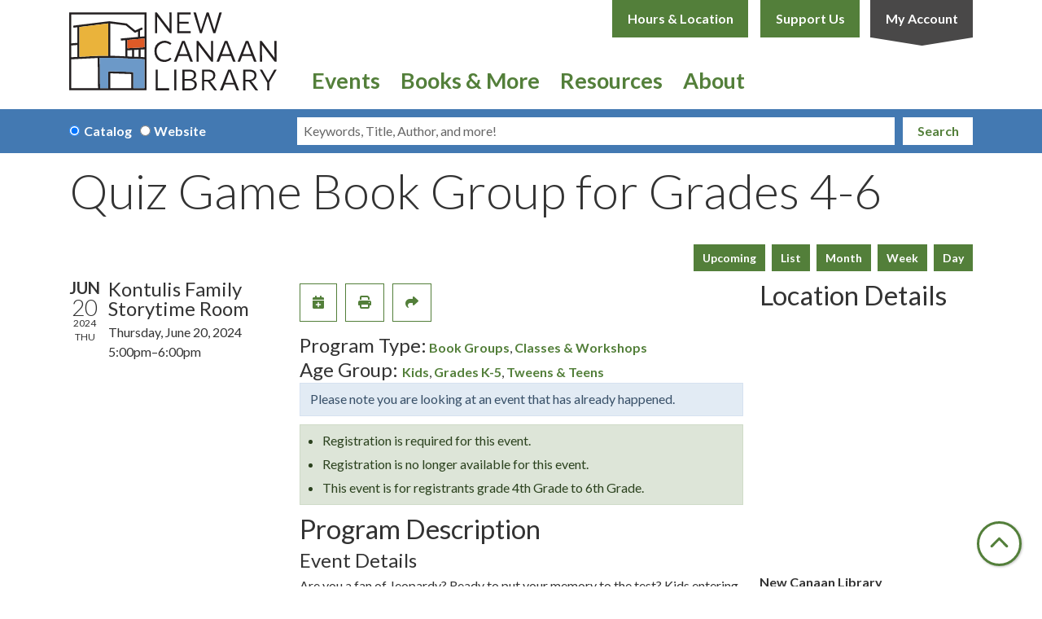

--- FILE ---
content_type: text/html; charset=UTF-8
request_url: https://www.newcanaanlibrary.org/event/quiz-game-book-group-grades-4-6-74770
body_size: 10708
content:
<!DOCTYPE html>
<html lang="en" dir="ltr">
  <head>
    <meta charset="utf-8" />
<meta name="description" content="Are you a fan of Jeopardy? Ready to put your memory to the test? Kids entering grades 4 to 6, join us once a month for the Quiz Game Book Group! Each month, we&#039;ll assign a book for you to read at home." />
<link rel="canonical" href="https://www.newcanaanlibrary.org/event/quiz-game-book-group-grades-4-6-74770" />
<meta name="Generator" content="Drupal 11 (https://www.drupal.org)" />
<meta name="MobileOptimized" content="width" />
<meta name="HandheldFriendly" content="true" />
<meta name="viewport" content="width=device-width, initial-scale=1.0" />
<script type="application/ld+json">{
    "@context": "https://schema.org",
    "@type": "Event",
    "name": "Quiz Game Book Group for Grades 4-6",
    "description": "<p>Are you a fan of Jeopardy? Ready to put your memory to the test? Kids entering grades 4 to 6, join us once a month for the Quiz Game Book Group! Each month, we'll assign a book for you to read at home. Then we'll play a game that puts your memory of the book to the ultimate test. <strong>This month, the Quiz Game Book Group will read <em><a href=\"https://ncana.na3.iiivega.com/search/card?id=bf15c86d-b137-5e95-b3fb-8bab10f76bee&amp;entityType=FormatGroup\" title=\"The Lightning Thief\">The Lightning Thief</a>&nbsp;</em>by Rick Riordan.</strong> Please read the book<em>&nbsp;</em>in advance of this session. Come to the Library ready to follow directions, test your knowledge, and enjoy friendly competition!&nbsp;</p>\r\n\r\n<p>This program is intended for children entering grades 4 to 6 in Fall 2024.&nbsp;</p>\r\n",
    "startDate": "2024-06-20T17:00:00-04:00",
    "endDate": "2024-06-20T18:00:00-04:00",
    "eventStatus": "https://schema.org/EventScheduled",
    "eventAttendanceMode": "https://schema.org/OfflineEventAttendanceMode",
    "location": {
        "@type": "Place",
        "name": "New Canaan Library",
        "address": {
            "@type": "PostalAddress",
            "streetAddress": "151 Main Street",
            "addressLocality": "New Canaan",
            "addressRegion": "CT",
            "postalCode": "06840",
            "addressCountry": "US"
        }
    },
    "offers": {
        "@type": "Offer",
        "availability": "https://schema.org/InStock",
        "price": 0,
        "priceCurrency": "USD",
        "url": "https://www.newcanaanlibrary.org/event/quiz-game-book-group-grades-4-6-74770",
        "validFrom": "2024-05-01T08:00:00-04:00",
        "validThrough": "2024-06-20T17:00:00-04:00"
    },
    "organizer": {
        "@type": "Organization",
        "name": "New Canaan Library",
        "url": "https://www.newcanaanlibrary.org/"
    }
}</script>
<link rel="icon" href="/themes/custom/website_theme/favicon.ico" type="image/vnd.microsoft.icon" />
<link rel="alternate" hreflang="en" href="https://www.newcanaanlibrary.org/event/quiz-game-book-group-grades-4-6-74770" />

    <title>Quiz Game Book Group for Grades 4-6 | New Canaan Library</title>
        <style>
      :root {
        --calendar-theme-external-link-content: "Opens\20 in\20 a\20 new\20 tab\3A \20 ";
      }
    </style>
    <link rel="stylesheet" media="all" href="/core/assets/vendor/jquery.ui/themes/base/core.css?t959p4" />
<link rel="stylesheet" media="all" href="/core/assets/vendor/jquery.ui/themes/base/controlgroup.css?t959p4" />
<link rel="stylesheet" media="all" href="/core/assets/vendor/jquery.ui/themes/base/checkboxradio.css?t959p4" />
<link rel="stylesheet" media="all" href="/core/assets/vendor/jquery.ui/themes/base/resizable.css?t959p4" />
<link rel="stylesheet" media="all" href="/core/assets/vendor/jquery.ui/themes/base/button.css?t959p4" />
<link rel="stylesheet" media="all" href="/core/assets/vendor/jquery.ui/themes/base/dialog.css?t959p4" />
<link rel="stylesheet" media="all" href="/core/misc/components/progress.module.css?t959p4" />
<link rel="stylesheet" media="all" href="/core/misc/components/ajax-progress.module.css?t959p4" />
<link rel="stylesheet" media="all" href="/core/modules/system/css/components/align.module.css?t959p4" />
<link rel="stylesheet" media="all" href="/core/modules/system/css/components/container-inline.module.css?t959p4" />
<link rel="stylesheet" media="all" href="/core/modules/system/css/components/clearfix.module.css?t959p4" />
<link rel="stylesheet" media="all" href="/core/modules/system/css/components/hidden.module.css?t959p4" />
<link rel="stylesheet" media="all" href="/core/modules/system/css/components/js.module.css?t959p4" />
<link rel="stylesheet" media="all" href="/core/modules/ckeditor5/css/ckeditor5.dialog.fix.css?t959p4" />
<link rel="stylesheet" media="all" href="/core/modules/views/css/views.module.css?t959p4" />
<link rel="stylesheet" media="all" href="/core/assets/vendor/jquery.ui/themes/base/theme.css?t959p4" />
<link rel="stylesheet" media="all" href="/modules/custom/library_calendar/lc_calendar_theme/css/base.css?t959p4" />
<link rel="stylesheet" media="all" href="/modules/custom/library_calendar/lc_calendar_theme/css/state.css?t959p4" />
<link rel="stylesheet" media="all" href="/modules/custom/library_calendar/lc_calendar_theme/css/components/branch-selector.css?t959p4" />
<link rel="stylesheet" media="all" href="/modules/custom/library_calendar/lc_calendar_theme/css/components/event-actions.css?t959p4" />
<link rel="stylesheet" media="all" href="/modules/custom/library_calendar/lc_calendar_theme/css/components/date-icon.css?t959p4" />
<link rel="stylesheet" media="all" href="/modules/custom/library_calendar/lc_calendar_theme/css/components/events.css?t959p4" />
<link rel="stylesheet" media="all" href="/modules/custom/library_calendar/lc_calendar_theme/css/components/event-full.css?t959p4" />
<link rel="stylesheet" media="all" href="/modules/custom/library_calendar/lc_calendar_theme/css/components/menu-tasks.css?t959p4" />
<link rel="stylesheet" media="all" href="/modules/custom/library_calendar/lc_core/css/extra_field.css?t959p4" />
<link rel="stylesheet" media="all" href="/modules/contrib/office_hours/css/office_hours.css?t959p4" />
<link rel="stylesheet" media="all" href="/themes/custom/calendar_theme/node_modules/%40fortawesome/fontawesome-free/css/all.min.css?t959p4" />
<link rel="stylesheet" media="all" href="/themes/custom/website_theme/css/style?t959p4" />

    
  </head>
  <body class="path-node page-node-type-lc-event no-js">
        <a href="#main-content" class="visually-hidden focusable skip-link">
      Skip to main content
    </a>
    
      <div class="dialog-off-canvas-main-canvas" data-off-canvas-main-canvas>
    
<header class="header">
      <div class="position-relative">
      <div class="container">
        <div class="row position-relative">
                      <div class="col-12 col-lg-3 branding-col">
                <div>
    
<div id="block-website-theme-branding" class="block block-system block-system-branding-block position-relative">
  
    
        
              
    <a class="site-logo" href="/" rel="home">
      <img src="/themes/custom/website_theme/logo.svg" alt="Homepage of New Canaan Library" fetchpriority="high">
    </a>
  </div>

  </div>

            </div>
          
                      <div class="col-12 col-lg-9 header-content-col">
                <div class="header-content-container">
    
<div id="block-website-theme-branchselect" class="block block-lc-branch-select block-lc-branch-select-block position-relative">
  
    
      


    
<div class="lc-branch-select">
    <div class="lc-branch-select__wrapper lc-branch-select__wrapper--single lc-branch-select__wrapper--open">
    <div class="lc-branch-select__content-container">
      
              
                  <button class="button lc-branch-select__collapse" type="button">
            Hours &amp; Location
          </button>
        
        <div class="lc-branch-select__collapsed-wrapper">
                        
          
          <div class="lc-branch-select__content">
            <div>
  
      <h2><a href="/branch/new-canaan-library">

            <div class="field-container">New Canaan Library</div>
      </a></h2>
    
  

<div class="lc-branch-select__branch lc-branch-select__branch--84" data-branch="84">
  <div class="lc-branch-select__branch--hidden-region">
    
<div class="block block-layout-builder block-field-blocktaxonomy-termlc-library-branchfield-lc-branch-hours position-relative">
  
    
      

      <div class="field-container">
              <div><div class="office-hours office-hours office-hours-status--open"><div class="office-hours__item"><span class="office-hours__item-slots">9:00am-8:00pm</span><span><br /></span></div></div></div>
          </div>
  
  </div>

  </div>
  <div class="lc-branch-selector-content-row">
    <div class="lc-branch-selector-content-col">
      <div>
        
<div class="block block-layout-builder block-field-blocktaxonomy-termlc-library-branchfield-lc-phone-number position-relative">
  
    
      

            <div class="field-container"><a href="tel:2035945000">(203) 594-5000</a></div>
      
  </div>

<div class="block block-layout-builder block-field-blocktaxonomy-termlc-library-branchfield-lc-address position-relative">
  
    
      

            <div class="field-container"><p class="address" translate="no"><span class="organization">New Canaan Library</span><br>
<span class="address-line1">151 Main Street</span><br>
<span class="locality">New Canaan</span>, <span class="administrative-area">CT</span> <span class="postal-code">06840</span><br>
<span class="country">United States</span></p></div>
      
  </div>

<div class="block block-layout-builder block-extra-field-blocktaxonomy-termlc-library-branchmap-link position-relative">
  
    
      <a href="https://maps.google.com/?q=151%20Main%20Street%2C%2BNew%20Canaan%2C%2BCT%2C%2B06840" target="_blank">View on Google Maps</a>
  </div>

      </div>
    </div>
    <div class="lc-branch-selector-content-col">
      <div>
        
<div class="block block-layout-builder block-field-blocktaxonomy-termlc-library-branchfield-lc-branch-hours position-relative">
  
    
      

      <div class="field-container">
              <div><div class="office-hours office-hours office-hours-status--open"><div class="office-hours__item"><span class="office-hours__item-label">Sun-Mon: </span><span class="office-hours__item-comments">Closed</span><span><br /></span></div><div class="office-hours__item"><span class="office-hours__item-label">Tue-Thu: </span><span class="office-hours__item-slots">9:00am-8:00pm</span><span><br /></span></div><div class="office-hours__item"><span class="office-hours__item-label">Fri: </span><span class="office-hours__item-slots">9:00am-5:00pm</span><span><br /></span></div><div class="office-hours__item"><span class="office-hours__item-label">Sat: </span><span class="office-hours__item-slots">10:00am-5:00pm</span><span><br /></span></div></div></div>
          </div>
  
  </div>

      </div>
    </div>
  </div>
</div>

</div>

          </div>
        </div>
          </div>
  </div>
</div>

  </div>

<div id="block-headerbuttons" class="block block-block-content block-block-contentb0dc0fc3-1536-461f-9dfa-e0434052901a position-relative">
  
    
      

            <div class="field-container"><a class="btn btn-primary btn-header" href="/support-us">
  Support Us
</a>

<a class="btn account-btn btn-header" href="https://ncana.na3.iiivega.com/?openAccount=checkouts">
  My Account
</a></div>
      
  </div>

  </div>

                <div>
    

<div class="navbar-container">
  <nav id="block-website-theme-main-menu" class="navbar navbar-expand-lg" role="navigation" aria-labelledby="block-website-theme-main-menu-menu">
                      
    <h2 class="visually-hidden" id="block-website-theme-main-menu-menu">Main navigation</h2>
    

    <button class="navbar-toggler" type="button" data-toggle="collapse"
        data-target="#navbarSupportedContent"
        aria-controls="navbarSupportedContent" aria-expanded="false"
        aria-label="Toggle navigation">
      <i class="fas fa-bars"></i>

      <span class="visually-hidden">
        Toggle Navigation      </span>
    </button>

    <div class="collapse navbar-collapse" id="navbarSupportedContent">
              


  
            <ul class="nav navbar-nav" role="menu">
    
          
                    
      
      <li class="nav-item dropdown" role="none">
        
        
                          
        <span class="nav-link nav-level-0 has-children" data-nav-level="0" role="menuitem" aria-expanded="false" aria-haspopup="true" aria-controls="dropdown-events" data-dropdown="dropdown-events" tabindex="0">Events</span>

                  <button class="btn d-lg-none" type="button">
            <i class="fas fa-chevron-down" role="presentation"></i>
            <span class="visually-hidden">Open Menu</span>
          </button>

            
      
          <div class="mega-menu-container">
          <ul class="dropdown-menu" id="dropdown-events" role="menu">
    
          
      
                    
      <li class="nav-item menu-action menu-action-fas fa-calendar-alt" role="none">
        
        
        
        <a href="/events" class="menu-action menu-action-fas fa-calendar-alt nav-link nav-level-1" data-nav-level="1" role="menuitem" data-drupal-link-system-path="events">View All Events</a>

              </li>
          
                    
      
      <li class="nav-item dropdown" role="none">
        
        
                          
        <span class="nav-link nav-level-1 has-children" data-nav-level="1" role="menuitem" aria-expanded="false" aria-haspopup="true" aria-controls="dropdown-by-age" data-dropdown="dropdown-by-age" tabindex="0">By Age</span>

                  <button class="btn d-lg-none" type="button">
            <i class="fas fa-chevron-down" role="presentation"></i>
            <span class="visually-hidden">Open Menu</span>
          </button>

            
      
          <ul class="dropdown-menu" id="dropdown-by-age" role="menu">
    
          
      
      
      <li class="nav-item" role="none">
        
        
        
        <a href="/events/month?age_groups%5B39%5D=39&amp;age_groups%5B93%5D=93&amp;age_groups%5B97%5D=97" class="nav-link nav-level-2" data-nav-level="2" role="menuitem" data-drupal-link-query="{&quot;age_groups&quot;:{&quot;39&quot;:&quot;39&quot;,&quot;93&quot;:&quot;93&quot;,&quot;97&quot;:&quot;97&quot;}}" data-drupal-link-system-path="events/month">Kids</a>

              </li>
          
      
      
      <li class="nav-item" role="none">
        
        
        
        <a href="/events/month?age_groups%5B41%5D=41" class="nav-link nav-level-2" data-nav-level="2" role="menuitem" data-drupal-link-query="{&quot;age_groups&quot;:{&quot;41&quot;:&quot;41&quot;}}" data-drupal-link-system-path="events/month">Teens</a>

              </li>
          
      
      
      <li class="nav-item" role="none">
        
        
        
        <a href="/events/month?age_groups%5B42%5D=42" class="nav-link nav-level-2" data-nav-level="2" role="menuitem" data-drupal-link-query="{&quot;age_groups&quot;:{&quot;42&quot;:&quot;42&quot;}}" data-drupal-link-system-path="events/month">Adults</a>

              </li>
          
      
      
      <li class="nav-item" role="none">
        
        
        
        <a href="/events/month?age_groups%5B43%5D=43" class="nav-link nav-level-2" data-nav-level="2" role="menuitem" data-drupal-link-query="{&quot;age_groups&quot;:{&quot;43&quot;:&quot;43&quot;}}" data-drupal-link-system-path="events/month">Everyone</a>

              </li>
        </ul>

      
              </li>
          
                    
      
      <li class="nav-item dropdown" role="none">
        
        
                          
        <span class="nav-link nav-level-1 has-children" data-nav-level="1" role="menuitem" aria-expanded="false" aria-haspopup="true" aria-controls="dropdown-topic" data-dropdown="dropdown-topic" tabindex="0">Topic</span>

                  <button class="btn d-lg-none" type="button">
            <i class="fas fa-chevron-down" role="presentation"></i>
            <span class="visually-hidden">Open Menu</span>
          </button>

            
      
          <ul class="dropdown-menu" id="dropdown-topic" role="menu">
    
          
      
      
      <li class="nav-item" role="none">
        
        
        
        <a href="/events/month?program_types%5B29%5D=29" class="nav-link nav-level-2" data-nav-level="2" role="menuitem" data-drupal-link-query="{&quot;program_types&quot;:{&quot;29&quot;:&quot;29&quot;}}" data-drupal-link-system-path="events/month">Storytimes</a>

              </li>
          
      
      
      <li class="nav-item" role="none">
        
        
        
        <a href="/events/month?program_types%5B31%5D=31" class="nav-link nav-level-2" data-nav-level="2" role="menuitem" data-drupal-link-query="{&quot;program_types&quot;:{&quot;31&quot;:&quot;31&quot;}}" data-drupal-link-system-path="events/month">Classes</a>

              </li>
          
      
      
      <li class="nav-item" role="none">
        
        
        
        <a href="/events/month?program_types%5B95%5D=95" class="nav-link nav-level-2" data-nav-level="2" role="menuitem" data-drupal-link-query="{&quot;program_types&quot;:{&quot;95&quot;:&quot;95&quot;}}" data-drupal-link-system-path="events/month">Authors &amp; Lectures</a>

              </li>
          
      
      
      <li class="nav-item" role="none">
        
        
        
        <a href="/events/month?program_types%5B26%5D=26" class="nav-link nav-level-2" data-nav-level="2" role="menuitem" data-drupal-link-query="{&quot;program_types&quot;:{&quot;26&quot;:&quot;26&quot;}}" data-drupal-link-system-path="events/month">Health &amp; Wellness</a>

              </li>
          
      
      
      <li class="nav-item" role="none">
        
        
        
        <a href="/events/month?program_types%5B24%5D=24" class="nav-link nav-level-2" data-nav-level="2" role="menuitem" data-drupal-link-query="{&quot;program_types&quot;:{&quot;24&quot;:&quot;24&quot;}}" data-drupal-link-system-path="events/month">MakerLab</a>

              </li>
          
      
      
      <li class="nav-item" role="none">
        
        
        
        <a href="/events/month?program_types%5B30%5D=30" class="nav-link nav-level-2" data-nav-level="2" role="menuitem" data-drupal-link-query="{&quot;program_types&quot;:{&quot;30&quot;:&quot;30&quot;}}" data-drupal-link-system-path="events/month">Tech Help &amp; Instruction</a>

              </li>
        </ul>

      
              </li>
          
                    
      
      <li class="nav-item dropdown" role="none">
        
        
                          
        <span class="nav-link nav-level-1 has-children" data-nav-level="1" role="menuitem" aria-expanded="false" aria-haspopup="true" aria-controls="dropdown-featured" data-dropdown="dropdown-featured" tabindex="0">Featured</span>

                  <button class="btn d-lg-none" type="button">
            <i class="fas fa-chevron-down" role="presentation"></i>
            <span class="visually-hidden">Open Menu</span>
          </button>

            
      
          <ul class="dropdown-menu" id="dropdown-featured" role="menu">
    
          
      
      
      <li class="nav-item" role="none">
        
        
        
        <a href="/in-the-gallery" class="nav-link nav-level-2" data-nav-level="2" role="menuitem" data-drupal-link-system-path="node/287">Lightburn Gallery</a>

              </li>
          
      
      
      <li class="nav-item" role="none">
        
        
        
        <a href="https://newcanaanlibrary.org/form/suggest-a-program" class="nav-link nav-level-2" data-nav-level="2" role="menuitem">Suggest a Program</a>

              </li>
        </ul>

      
              </li>
        </ul>

          </div>
      
              </li>
          
                    
      
      <li class="nav-item dropdown" role="none">
        
        
                          
        <span class="nav-link nav-level-0 has-children" data-nav-level="0" role="menuitem" aria-expanded="false" aria-haspopup="true" aria-controls="dropdown-books-more" data-dropdown="dropdown-books-more" tabindex="0">Books &amp; More</span>

                  <button class="btn d-lg-none" type="button">
            <i class="fas fa-chevron-down" role="presentation"></i>
            <span class="visually-hidden">Open Menu</span>
          </button>

            
      
          <div class="mega-menu-container">
          <ul class="dropdown-menu" id="dropdown-books-more" role="menu">
    
          
      
                    
      <li class="nav-item menu-action menu-action-fas fa-credit-card" role="none">
        
        
        
        <a href="/get-a-card" class="menu-action menu-action-fas fa-credit-card nav-link nav-level-1" data-nav-level="1" role="menuitem" data-drupal-link-system-path="node/308">Get a Card</a>

              </li>
          
                    
      
      <li class="nav-item dropdown" role="none">
        
        
                          
        <span class="nav-link nav-level-1 has-children" data-nav-level="1" role="menuitem" aria-expanded="false" aria-haspopup="true" aria-controls="dropdown-borrowing" data-dropdown="dropdown-borrowing" tabindex="0">Borrowing</span>

                  <button class="btn d-lg-none" type="button">
            <i class="fas fa-chevron-down" role="presentation"></i>
            <span class="visually-hidden">Open Menu</span>
          </button>

            
      
          <ul class="dropdown-menu" id="dropdown-borrowing" role="menu">
    
          
      
      
      <li class="nav-item" role="none">
        
        
        
        <a href="https://ncana.na3.iiivega.com/" class="nav-link nav-level-2" data-nav-level="2" role="menuitem">Search the Catalog</a>

              </li>
          
      
      
      <li class="nav-item" role="none">
        
        
        
        <a href="/digital-library" class="nav-link nav-level-2" data-nav-level="2" role="menuitem" data-drupal-link-system-path="digital-library">Digital Library</a>

              </li>
          
      
      
      <li class="nav-item" role="none">
        
        
        
        <a href="/passes" class="nav-link nav-level-2" data-nav-level="2" role="menuitem" data-drupal-link-system-path="passes">Museum Passes</a>

              </li>
          
      
      
      <li class="nav-item" role="none">
        
        
        
        <a href="/seed-library" class="nav-link nav-level-2" data-nav-level="2" role="menuitem" data-drupal-link-system-path="node/14236">Seed Library</a>

              </li>
        </ul>

      
              </li>
          
                    
      
      <li class="nav-item dropdown" role="none">
        
        
                          
        <span class="nav-link nav-level-1 has-children" data-nav-level="1" role="menuitem" aria-expanded="false" aria-haspopup="true" aria-controls="dropdown-for-readers" data-dropdown="dropdown-for-readers" tabindex="0">For Readers</span>

                  <button class="btn d-lg-none" type="button">
            <i class="fas fa-chevron-down" role="presentation"></i>
            <span class="visually-hidden">Open Menu</span>
          </button>

            
      
          <ul class="dropdown-menu" id="dropdown-for-readers" role="menu">
    
          
      
      
      <li class="nav-item" role="none">
        
        
        
        <a href="/for-book-groups" class="nav-link nav-level-2" data-nav-level="2" role="menuitem" data-drupal-link-system-path="node/336">For Book Groups</a>

              </li>
          
      
      
      <li class="nav-item" role="none">
        
        
        
        <a href="/booked-solid-podcast" class="nav-link nav-level-2" data-nav-level="2" role="menuitem" data-drupal-link-system-path="node/66275">Booked Solid Podcast</a>

              </li>
          
      
      
      <li class="nav-item" role="none">
        
        
        
        <a href="https://www.newcanaanlibrary.org/recommended-reads?title=&amp;field_br_audience_target_id%5B140%5D=140" class="nav-link nav-level-2" data-nav-level="2" role="menuitem">Kids</a>

              </li>
          
      
      
      <li class="nav-item" role="none">
        
        
        
        <a href="/teens" class="nav-link nav-level-2" data-nav-level="2" role="menuitem" data-drupal-link-system-path="node/347">Teens</a>

              </li>
          
      
      
      <li class="nav-item" role="none">
        
        
        
        <a href="/reading-adults" class="nav-link nav-level-2" data-nav-level="2" role="menuitem" data-drupal-link-system-path="node/658">Adults</a>

              </li>
        </ul>

      
              </li>
          
                    
      
      <li class="nav-item dropdown" role="none">
        
        
                          
        <span class="nav-link nav-level-1 has-children" data-nav-level="1" role="menuitem" aria-expanded="false" aria-haspopup="true" aria-controls="dropdown-how-do-i" data-dropdown="dropdown-how-do-i" tabindex="0">How Do I...</span>

                  <button class="btn d-lg-none" type="button">
            <i class="fas fa-chevron-down" role="presentation"></i>
            <span class="visually-hidden">Open Menu</span>
          </button>

            
      
          <ul class="dropdown-menu" id="dropdown-how-do-i" role="menu">
    
          
      
      
      <li class="nav-item" role="none">
        
        
        
        <a href="/get-a-card" class="nav-link nav-level-2" data-nav-level="2" role="menuitem" data-drupal-link-system-path="node/308">Get/Renew a Library Card</a>

              </li>
          
      
      
      <li class="nav-item" role="none">
        
        
        
        <a href="/renew-items" class="nav-link nav-level-2" data-nav-level="2" role="menuitem" data-drupal-link-system-path="node/348">Renew Items</a>

              </li>
          
      
      
      <li class="nav-item" role="none">
        
        
        
        <a href="/suggest-a-purchase" class="nav-link nav-level-2" data-nav-level="2" role="menuitem" data-drupal-link-system-path="node/301">Suggest a Purchase</a>

              </li>
          
      
      
      <li class="nav-item" role="none">
        
        
        
        <a href="/ill-loan-request" class="nav-link nav-level-2" data-nav-level="2" role="menuitem" data-drupal-link-system-path="node/302">Request an Interlibrary Loan</a>

              </li>
        </ul>

      
              </li>
        </ul>

          </div>
      
              </li>
          
                    
      
      <li class="nav-item dropdown" role="none">
        
        
                          
        <span class="nav-link nav-level-0 has-children" data-nav-level="0" role="menuitem" aria-expanded="false" aria-haspopup="true" aria-controls="dropdown-resources" data-dropdown="dropdown-resources" tabindex="0">Resources</span>

                  <button class="btn d-lg-none" type="button">
            <i class="fas fa-chevron-down" role="presentation"></i>
            <span class="visually-hidden">Open Menu</span>
          </button>

            
      
          <div class="mega-menu-container">
          <ul class="dropdown-menu" id="dropdown-resources" role="menu">
    
          
      
                    
      <li class="nav-item menu-action menu-action-fas fa-laptop" role="none">
        
        
        
        <a href="/resources" class="menu-action menu-action-fas fa-laptop nav-link nav-level-1" data-nav-level="1" role="menuitem" data-drupal-link-system-path="resources">All Resources</a>

              </li>
          
                    
      
      <li class="nav-item dropdown" role="none">
        
        
                          
        <span class="nav-link nav-level-1 has-children" data-nav-level="1" role="menuitem" aria-expanded="false" aria-haspopup="true" aria-controls="dropdown-research" data-dropdown="dropdown-research" tabindex="0">Research</span>

                  <button class="btn d-lg-none" type="button">
            <i class="fas fa-chevron-down" role="presentation"></i>
            <span class="visually-hidden">Open Menu</span>
          </button>

            
      
          <ul class="dropdown-menu" id="dropdown-research" role="menu">
    
          
      
      
      <li class="nav-item" role="none">
        
        
        
        <a href="/resources?body_value=&amp;field_db_type_target_id%5B185%5D=185" class="nav-link nav-level-2" data-nav-level="2" role="menuitem" data-drupal-link-query="{&quot;body_value&quot;:&quot;&quot;,&quot;field_db_type_target_id&quot;:{&quot;185&quot;:&quot;185&quot;}}" data-drupal-link-system-path="resources">Featured Databases</a>

              </li>
          
      
      
      <li class="nav-item" role="none">
        
        
        
        <a href="https://www.newcanaanlibrary.org/resources" class="nav-link nav-level-2" data-nav-level="2" role="menuitem">All Databases</a>

              </li>
          
      
      
      <li class="nav-item" role="none">
        
        
        
        <a href="/book-a-librarian" class="nav-link nav-level-2" data-nav-level="2" role="menuitem" data-drupal-link-system-path="node/122">Book a Librarian</a>

              </li>
          
      
      
      <li class="nav-item" role="none">
        
        
        
        <a href="/computers-wifi" class="nav-link nav-level-2" data-nav-level="2" role="menuitem" data-drupal-link-system-path="node/190">Tech Help</a>

              </li>
        </ul>

      
              </li>
          
                    
      
      <li class="nav-item dropdown" role="none">
        
        
                          
        <span class="nav-link nav-level-1 has-children" data-nav-level="1" role="menuitem" aria-expanded="false" aria-haspopup="true" aria-controls="dropdown-resources-for" data-dropdown="dropdown-resources-for" tabindex="0">Resources For</span>

                  <button class="btn d-lg-none" type="button">
            <i class="fas fa-chevron-down" role="presentation"></i>
            <span class="visually-hidden">Open Menu</span>
          </button>

            
      
          <ul class="dropdown-menu" id="dropdown-resources-for" role="menu">
    
          
      
      
      <li class="nav-item" role="none">
        
        
        
        <a href="/kids" class="nav-link nav-level-2" data-nav-level="2" role="menuitem" data-drupal-link-system-path="node/346">Kids</a>

              </li>
          
      
      
      <li class="nav-item" role="none">
        
        
        
        <a href="/teens" class="nav-link nav-level-2" data-nav-level="2" role="menuitem" data-drupal-link-system-path="node/347">Teens</a>

              </li>
          
      
      
      <li class="nav-item" role="none">
        
        
        
        <a href="/adults" class="nav-link nav-level-2" data-nav-level="2" role="menuitem" data-drupal-link-system-path="node/337">Adults</a>

              </li>
        </ul>

      
              </li>
          
                    
      
      <li class="nav-item dropdown" role="none">
        
        
                          
        <span class="nav-link nav-level-1 has-children" data-nav-level="1" role="menuitem" aria-expanded="false" aria-haspopup="true" aria-controls="dropdown-at-the-library" data-dropdown="dropdown-at-the-library" tabindex="0">At the Library</span>

                  <button class="btn d-lg-none" type="button">
            <i class="fas fa-chevron-down" role="presentation"></i>
            <span class="visually-hidden">Open Menu</span>
          </button>

            
      
          <ul class="dropdown-menu" id="dropdown-at-the-library" role="menu">
    
          
      
      
      <li class="nav-item" role="none">
        
        
        
        <a href="/reserve-room" class="nav-link nav-level-2" data-nav-level="2" role="menuitem" data-drupal-link-system-path="node/2">Book a Study Room</a>

              </li>
          
      
      
      <li class="nav-item" role="none">
        
        
        
        <a href="/meeting-room-requests" class="nav-link nav-level-2" data-nav-level="2" role="menuitem" data-drupal-link-system-path="node/1393">Meeting/Event Spaces</a>

              </li>
          
      
      
      <li class="nav-item" role="none">
        
        
        
        <a href="/business-center" class="nav-link nav-level-2" data-nav-level="2" role="menuitem" data-drupal-link-system-path="node/138">Business Center</a>

              </li>
          
      
      
      <li class="nav-item" role="none">
        
        
        
        <a href="/makerlab" class="nav-link nav-level-2" data-nav-level="2" role="menuitem" data-drupal-link-system-path="node/306">Anderson MakerLab</a>

              </li>
          
      
      
      <li class="nav-item" role="none">
        
        
        
        <a href="/computers-wifi" class="nav-link nav-level-2" data-nav-level="2" role="menuitem" data-drupal-link-system-path="node/190">Computers &amp; WiFi</a>

              </li>
        </ul>

      
              </li>
        </ul>

          </div>
      
              </li>
          
                    
      
      <li class="nav-item dropdown" role="none">
        
        
                          
        <span class="nav-link nav-level-0 has-children" data-nav-level="0" role="menuitem" aria-expanded="false" aria-haspopup="true" aria-controls="dropdown-about" data-dropdown="dropdown-about" tabindex="0">About</span>

                  <button class="btn d-lg-none" type="button">
            <i class="fas fa-chevron-down" role="presentation"></i>
            <span class="visually-hidden">Open Menu</span>
          </button>

            
      
          <div class="mega-menu-container">
          <ul class="dropdown-menu" id="dropdown-about" role="menu">
    
          
      
                    
      <li class="nav-item menu-action menu-action-fas fa-hands-helping" role="none">
        
        
        
        <a href="https://visitor.r20.constantcontact.com/manage/optin?v=001k6dau0Gb9W8UYfIBd1c3FmUYPJ-mRQPK4WzmsTleV2EaXcwrdJ5etMVaxD130MovRTkaqB9Qjwehcd7KLQ_yvA96ynQaIbyI93PH_MJ-8LbuAO5zEea9dSBWGcvqnX2-IRUsC7wYjPOX0T7bI6CT2qt0mJoxd4JNAhahiHloX-U%3D" class="menu-action menu-action-fas fa-hands-helping nav-link nav-level-1" data-nav-level="1" role="menuitem">Sign up for our Newsletter</a>

              </li>
          
                    
      
      <li class="nav-item dropdown" role="none">
        
        
                          
        <span class="nav-link nav-level-1 has-children" data-nav-level="1" role="menuitem" aria-expanded="false" aria-haspopup="true" aria-controls="dropdown-our-library" data-dropdown="dropdown-our-library" tabindex="0">Our Library</span>

                  <button class="btn d-lg-none" type="button">
            <i class="fas fa-chevron-down" role="presentation"></i>
            <span class="visually-hidden">Open Menu</span>
          </button>

            
      
          <ul class="dropdown-menu" id="dropdown-our-library" role="menu">
    
          
      
      
      <li class="nav-item" role="none">
        
        
        
        <a href="/staff" class="nav-link nav-level-2" data-nav-level="2" role="menuitem" data-drupal-link-system-path="node/316">Library Staff</a>

              </li>
          
      
      
      <li class="nav-item" role="none">
        
        
        
        <a href="https://www.newcanaanlibrary.org/board-of-trustees-2025" class="nav-link nav-level-2" data-nav-level="2" role="menuitem">Board of Trustees</a>

              </li>
          
      
      
      <li class="nav-item" role="none">
        
        
        
        <a href="/our-building-and-history" class="nav-link nav-level-2" data-nav-level="2" role="menuitem" data-drupal-link-system-path="node/290">Building &amp; History</a>

              </li>
          
      
      
      <li class="nav-item" role="none">
        
        
        
        <a href="/about-us" class="nav-link nav-level-2" data-nav-level="2" role="menuitem" data-drupal-link-system-path="node/292">About Us</a>

              </li>
          
      
      
      <li class="nav-item" role="none">
        
        
        
        <a href="/sustainability" title="Sustainability" class="nav-link nav-level-2" data-nav-level="2" role="menuitem" data-drupal-link-system-path="node/31597">Sustainability</a>

              </li>
        </ul>

      
              </li>
          
                    
      
      <li class="nav-item dropdown" role="none">
        
        
                          
        <span class="nav-link nav-level-1 has-children" data-nav-level="1" role="menuitem" aria-expanded="false" aria-haspopup="true" aria-controls="dropdown-support-the-library" data-dropdown="dropdown-support-the-library" tabindex="0">Support the Library</span>

                  <button class="btn d-lg-none" type="button">
            <i class="fas fa-chevron-down" role="presentation"></i>
            <span class="visually-hidden">Open Menu</span>
          </button>

            
      
          <ul class="dropdown-menu" id="dropdown-support-the-library" role="menu">
    
          
      
      
      <li class="nav-item" role="none">
        
        
        
        <a href="/support-us" class="nav-link nav-level-2" data-nav-level="2" role="menuitem" data-drupal-link-system-path="node/291">Make a Gift</a>

              </li>
          
      
      
      <li class="nav-item" role="none">
        
        
        
        <a href="/employment" class="nav-link nav-level-2" data-nav-level="2" role="menuitem" data-drupal-link-system-path="node/334">Employment</a>

              </li>
          
      
      
      <li class="nav-item" role="none">
        
        
        
        <a href="/volunteer" class="nav-link nav-level-2" data-nav-level="2" role="menuitem" data-drupal-link-system-path="node/335">Volunteer</a>

              </li>
        </ul>

      
              </li>
          
                    
      
      <li class="nav-item dropdown" role="none">
        
        
                          
        <span class="nav-link nav-level-1 has-children" data-nav-level="1" role="menuitem" aria-expanded="false" aria-haspopup="true" aria-controls="dropdown-visiting-the-library" data-dropdown="dropdown-visiting-the-library" tabindex="0">Visiting the Library</span>

                  <button class="btn d-lg-none" type="button">
            <i class="fas fa-chevron-down" role="presentation"></i>
            <span class="visually-hidden">Open Menu</span>
          </button>

            
      
          <ul class="dropdown-menu" id="dropdown-visiting-the-library" role="menu">
    
          
      
      
      <li class="nav-item" role="none">
        
        
        
        <a href="/hours-location" class="nav-link nav-level-2" data-nav-level="2" role="menuitem" data-drupal-link-system-path="node/333">Hours, Location &amp; Parking</a>

              </li>
          
      
      
      <li class="nav-item" role="none">
        
        
        
        <a href="/cafe" class="nav-link nav-level-2" data-nav-level="2" role="menuitem" data-drupal-link-system-path="node/284">Farmer&#039;s Grind Café</a>

              </li>
          
      
      
      <li class="nav-item" role="none">
        
        
        
        <a href="/accessibility" class="nav-link nav-level-2" data-nav-level="2" role="menuitem" data-drupal-link-system-path="node/285">Accessibility</a>

              </li>
          
      
      
      <li class="nav-item" role="none">
        
        
        
        <a href="/policies" class="nav-link nav-level-2" data-nav-level="2" role="menuitem" data-drupal-link-system-path="policies">Policies</a>

              </li>
          
      
      
      <li class="nav-item" role="none">
        
        
        
        <a href="/contact-us" class="nav-link nav-level-2" data-nav-level="2" role="menuitem" data-drupal-link-system-path="node/332">Contact Us</a>

              </li>
        </ul>

      
              </li>
        </ul>

          </div>
      
              </li>
        </ul>

      


          </div>
  </nav>
</div>

  </div>

            </div>
                  </div>
      </div>
    </div>
  
      <div class="search-region">
        <div>
    
<div id="block-searchblock" class="block block-lm-search block-lm-search-block position-relative">
  
    
      <div class="lm-search-container container"><div class="form-row"><div class="search-col col-lg-3"><div class="lm-search-toggle-container">
<div class="form-check">
  <input type="radio" id="catalog-toggle" name="search-switcher"
    class="form-check-input" data-search="lm-search-catalog" checked>
  <label class="form-check-label" for="catalog-toggle">
    Catalog  </label>
</div>
<div class="form-check">
  <input type="radio" id="database-toggle" name="search-switcher"
    class="form-check-input" data-search="lm-search-database" >
  <label class="form-check-label" for="database-toggle">
    Website  </label>
</div>
</div></div>
<div class="search-col col-lg-9"><div id="lm-search-catalog" class="lm-search-block lm-search-catalog collapse show">
<div id="catalog-search" class="catalog-search">
  <form action="https://ncana.na3.iiivega.com/search" method="GET" class="search" target="_blank">
    <input type="hidden" name="searchType" value="everything">
    <input type="hidden" name="pageSize" value="10">

    <div class="form-row">
      <div class="col">
        <input class="form-control h-100 lm-catalog-search-input border-0"
          type="text" name="query" placeholder="Keywords, Title, Author, and more!">
      </div>
      <div class="col-auto">
        <button type="submit" class="btn btn-block btn-white text-success py-2 border-0">
          Search
        </button>
      </div>
    </div>
  </form>
</div>
</div><div id="lm-search-database" class="lm-search-block lm-search-database collapse">
  <div id="database-search" class="database-search">
    <form class="views-exposed-form" data-drupal-selector="views-exposed-form-website-search-page" action="/website-search" method="get" id="views-exposed-form-website-search-page" accept-charset="UTF-8">
  <div class="js-form-item form-group js-form-type-textfield form-item-keywords js-form-item-keywords">
      <label for="edit-keywords">Keywords</label>
        
<input placeholder="Search for information on this site" data-drupal-selector="edit-keywords" type="text" id="edit-keywords" name="keywords" value="" size="30" maxlength="128" class="form-text form-control" />

        </div>
<div data-drupal-selector="edit-actions" class="form-actions js-form-wrapper form-wrapper" id="edit-actions">
<input data-drupal-selector="edit-submit-website-search" type="submit" id="edit-submit-website-search" value="Search" class="button js-form-submit form-submit btn-submit button--primary" />
</div>


</form>

  </div>
</div></div>
</div>
</div>

  </div>

  </div>

    </div>
  </header>

<div class="full-width-region">
  
</div>

<div class="content-background">
  <main role="main" class="main-container container">
    <a id="main-content" tabindex="-1"></a>

      <div>
    <div data-drupal-messages-fallback class="hidden"></div>

<div id="block-website-theme-page-title" class="block block-core block-page-title-block position-relative">
  
    
      
  <h1 class="mb-4">
<span>Quiz Game Book Group for Grades 4-6</span>
</h1>


  </div>

<div id="block-googleanalytics" class="block block-block-content block-block-contentcae4480a-f1a7-4abd-a32b-50077caa3657 position-relative">
  
    
      

            <div class="field-container"><!-- Global site tag (gtag.js) - Google Analytics -->
<script async src="https://www.googletagmanager.com/gtag/js?id=G-YT9JVWCG6E"></script>
<script>
window.dataLayer = window.dataLayer || [];
function gtag(){dataLayer.push(arguments);}
gtag('js', new Date());

gtag('config', 'G-YT9JVWCG6E');
</script></div>
      
  </div>

<div id="block-website-theme-content" class="block block-system block-system-main-block position-relative">
  
    
      



  


<article class="lc-event lc-event--full node node--type-lc-event node--promoted node--view-mode-full">

  
    

      <div class="lc-event__menu-tasks"><div class="lc-menu-tasks">  <h2 class="visually-hidden">Primary tabs</h2>
  <ul class="list-inline"><li class="list-inline-item"><a href="/events/upcoming" class="button button--primary btn-sm" data-drupal-link-system-path="events/upcoming">Upcoming</a></li>
<li class="list-inline-item"><a href="/events/list" class="button button--primary btn-sm" data-drupal-link-system-path="events/list">List</a></li>
<li class="list-inline-item"><a href="/events/month/2024/06" class="button button--primary btn-sm" data-drupal-link-system-path="events/month/2024/06">Month</a></li>
<li class="list-inline-item"><a href="/events/week/2024/06/20" class="button button--primary btn-sm" data-drupal-link-system-path="events/week/2024/06/20">Week</a></li>
<li class="list-inline-item"><a href="/events/day/2024/06/20" class="button button--primary btn-sm" data-drupal-link-system-path="events/day/2024/06/20">Day</a></li>
</ul>
</div>
</div>
  
  <div class="node__content lc-event-wrapper">
    <aside class="lc-event-sidebar lc-event__sidebar">
      <div class="lc-print-row">
        <div class="lc-print-column">
          <div class="lc-event-details lc-event-section">
              <div class="lc-date-icon" aria-hidden="true">
          <span class="lc-date-icon__item lc-date-icon__item--month">
        Jun
      </span>
    
          <span class="lc-date-icon__item lc-date-icon__item--day">
        20
      </span>
    
    <span class="lc-date-icon__item lc-date-icon__item--year">
      2024
    </span>

          <span class="lc-date-icon__item lc-date-icon__item--day-name">
        Thu
      </span>
      </div>


            <div class="lc-event-info">
              
                              <h3 class="lc-event-subtitle lc-event-room">
                  Kontulis Family Storytime Room
                </h3>
              
              <div class="lc-event-info-item lc-event-info-item--date">
                                  Thursday, June 20, 2024
                              </div>

                    <div class="lc-event-info-item lc-event-info-item--time">
      5:00pm–6:00pm
    </div>
  

              
                          </div>
          </div>

                            </div>
                
              </div>
    </aside>
    <section class="lc-event-content lc-event__content">
              <div class="lc-event-share-event">


<div class="lc-event-actions lc-event-actions--share-event">
  <ul class="lc-event-actions__list">
            
        <li class="lc-event-actions__item">
      
      <a href="/node/74770/add_to_calendar" class="button button--primary lc-event-action-link use-ajax" data-dialog-options="{&quot;title&quot;:&quot;Add This Event To Your Calendar&quot;,&quot;width&quot;:&quot;auto&quot;}" data-dialog-type="modal" title="Add To My Calendar" data-toggle="tooltip">
        <span class="lc-event-actions__icon lc-event-actions__icon--calendar"></span>
        <span class="lc-event-actions__text">Add To My Calendar</span>
      </a>
    </li>
   
        <li class="lc-event-actions__item">
      
      <a href="#" class="button button--primary lc-event-action-link" onClick="window.print()" title="Print this event" data-toggle="tooltip">
        <span class="lc-event-actions__icon lc-event-actions__icon--print"></span>
        <span class="lc-event-actions__text">Print</span>
      </a>
    </li>
    
              <li class="lc-event-actions__item">
        
        <a href="/node/74770/share_this_event" class="button button--primary lc-event-action-link use-ajax" data-dialog-options="{&quot;dialogClass&quot;:&quot;white-popup&quot;,&quot;title&quot;:&quot;Share This Event&quot;,&quot;width&quot;:&quot;auto&quot;}" data-dialog-type="modal" title="Share this event" data-toggle="tooltip">
          <span class="lc-event-actions__icon lc-event-actions__icon--share"></span>
          <span class="lc-event-actions__text">Share</span>
        </a>
      </li>
        
              </ul>
</div>
</div>
      
              <div class="lc-event__categories lc-event__program-types">
          <h3 class="lc-event-label lc-d-inline">Program Type:</h3>
                      <span><a href="/events/month?program_types%5B25%5D=25">Book Groups</a></span>, 
                      <span><a href="/events/month?program_types%5B31%5D=31">Classes &amp; Workshops</a></span>
                  </div>
      
              <div class="lc-event__categories lc-event__age-groups">
          <h3 class="lc-event-label lc-d-inline">
            Age Group:
          </h3>

                                    <span><a href="/events/month?age_groups%5B39%5D=39">Kids</a></span>, 
                          <span><a href="/events/month?age_groups%5B97%5D=97">Grades K-5</a></span>, 
                          <span><a href="/events/month?age_groups%5B41%5D=41">Tweens &amp; Teens</a></span>
                              </div>
      
      
          
      <div class="lc-event__container">
      <div class="lc-alert alert alert-info">
        Please note you are looking at an event that has already happened.
      </div>
    </div>
  

      <div>


<div class="lc-core--extra-field">
    <div><ul class="lc-messages"><li class="lc-messages__message">Registration is required for this event.</li>
<li class="lc-messages__message">Registration is no longer available for this event.</li>
<li class="lc-messages__message">This event is for registrants grade 4th Grade to 6th Grade.</li>
</ul>
</div>

</div>
</div>


            
              
                
        <h2 class="lc-event-subtitle">Program Description</h2>
      
                  
                    <h3 class="lc-event-subtitle">Event Details</h3>
      
                    
            
            
                    

            <div class="field-container"><p>Are you a fan of Jeopardy? Ready to put your memory to the test? Kids entering grades 4 to 6, join us once a month for the Quiz Game Book Group! Each month, we'll assign a book for you to read at home. Then we'll play a game that puts your memory of the book to the ultimate test. <strong>This month, the Quiz Game Book Group will read <em><a href="https://ncana.na3.iiivega.com/search/card?id=bf15c86d-b137-5e95-b3fb-8bab10f76bee&amp;entityType=FormatGroup">The Lightning Thief</a>&nbsp;</em>by Rick Riordan.</strong> Please read the book<em>&nbsp;</em>in advance of this session. Come to the Library ready to follow directions, test your knowledge, and enjoy friendly competition!&nbsp;</p>

<p>This program is intended for children entering grades 4 to 6 in Fall 2024.&nbsp;</p></div>
      
      
                  
                              <h3 class="lc-event-subtitle">　　　　　　　　　　　　　　　　　　　　　　　　　</h3>
        
        

      <div class="field-container field-lc-disclaimer">
              <div><div>
  
      <h4 class="lc-event-subtitle">

            <div class="field-container">Thank You for Your Support!</div>
      </h4>
    
  

            <div class="field-container"><p>The Library is pleased to be able to offer free programs and events through the generous donations of patrons like you. Please consider <strong><a href="https://www.newcanaanlibrary.org/annual-fund">making a tax-deductible gift to the Library’s Annual Fund</a></strong> so we can continue to offer programs like this one.</p></div>
      
</div>
</div>
              <div><div>
  
      <h4 class="lc-event-subtitle">

            <div class="field-container">Accessibility and Accommodations</div>
      </h4>
    
  

            <div class="field-container"><p>We strive to facilitate access to information and Library services for all patrons. If you have questions about accessibility or a request for accommodation, please phone 203-594-5002, email the librarian in charge of this program (see contact info above), or email <a href="/cdn-cgi/l/email-protection#b1d2d9d8ddd5f1dfd4c6d2d0dfd0d0dfddd8d3c3d0c3c89fdec3d6"><span class="__cf_email__" data-cfemail="e08388898c84a08e859783818e81818e8c898292819299ce8f9287">[email&#160;protected]</span></a> with as much lead time as possible.</p></div>
      
</div>
</div>
              <div><div>
  
      <h4 class="lc-event-subtitle">

            <div class="field-container">Youth Participation Guidelines</div>
      </h4>
    
  

            <div class="field-container"><p><strong>If your child is under 12 years old, an adult caregiver must remain in the Children’s Room for the duration of the program</strong>. If your child finishes a program early, or if a child becomes ill, distressed, or behaves in a manner that interferes with other participants’ enjoyment of the program, they may be released into the Children’s Room before the program’s end time. Please ensure that your child knows exactly where to find you at all times.</p></div>
      
</div>
</div>
          </div>
  
            
      <div>


<div class="lc-core--extra-field">
    
</div>
</div>

    </section>
    <aside class="lc-event-sidebar">
      <div class="lc-event-location">
                  <h2 class="lc-event-subtitle">Location Details</h2>
        
                  <div class="lc-event-location-map lc-event-section"><iframe allowfullscreen height="300" frameborder="0" src="https://www.google.com/maps/embed/v1/place?key=AIzaSyCR3GEW_keax_kobC61yARE5y3j06mKz-g&amp;q=151%20Main%20Street%2B%2CNew%20Canaan%2CCT%2B06840" style="width: 100%" title="New Canaan Library on Google Maps" width="600"></iframe>
</div>
        
        
        <div class="lc-event-location-address lc-event-section">
                      <p class="lc-font-weight-bold">New Canaan Library</p>

            <div class="lc-address-line lc-address-line--first">
              151 Main Street
                          </div>

            <div class="lc-address-line lc-address-line--second">
              New Canaan,
              CT
              06840
            </div>

                          <div class="lc-event-location__phone">
                <a href="tel:2035945000">
                  (203) 594-5000
                </a>
              </div>
            
            <div class="lc-branch-select-map-link">
              See map:
              <a href="https://maps.google.com/?q=151 Main Street,+New Canaan,+CT,+06840">
                Google Maps              </a>
            </div>
          
          
                  </div>

        
                
                          <div class="lc-event-address-container">
            <h2 class="lc-event-subtitle">Contact Info</h2>

                          <div class="lc-event-info-item lc-event-contact-name">
                <span class="lc-font-weight-bold">
                  Name:                </span>

                Rebecca Fox
              </div>
            
                          <div class="lc-event-info-item lc-event-contact-email">
                <span class="lc-font-weight-bold">
                  Email:
                </span>

                <a href="/cdn-cgi/l/email-protection#6012060f18200e051703010e01010e0c0902120112194e0f1207">
                  <span class="__cf_email__" data-cfemail="7301151c0b331d160410121d12121d1f1a110112010a5d1c0114">[email&#160;protected]</span>
                </a>
              </div>
            
            
                      </div>
        
        
              </div>
    </aside>
  </div>

  <div>


<div class="lc-core--extra-field">
    
</div>
</div>


</article>

  </div>

  </div>

  </main>
</div>

  <div class="pre-footer">
    <div class="container">
        <div>
    
<div id="block-prefooter" class="block block-block-content block-block-content58d03ee2-0f44-4127-b746-69a6b952373d position-relative">
  
    
      

            <div class="field-container">
<div class="form-row"> <div class="col-md-auto d-flex align-items-center"> <h3 class="mb-md-0">Stay Up to Date!</h3> </div> <div class="col-md-auto d-flex align-items-center"> Get the latest updates about what’s happening at the library! </div> <div class="col-md-2 ml-auto"> <a class="btn btn-white btn-block text-primary" href="https://visitor.r20.constantcontact.com/d.jsp?llr=ohvwq5bab&amp;p=oi&amp;m=1101609522414&amp;sit=klkh9lhcb&amp;f=da44bc59-2f89-4cec-8ad7-8ee0028e9ef9"> Sign Up </a> </div> </div></div>
      
  </div>

  </div>

    </div>
  </div>

  <footer role="contentinfo" class="footer">
    <div class="container">
      <div class="footer-row">
                    <div class="row">
    
<div id="block-contactusfooter" class="col-md block block-block-content block-block-content7cac9359-cf6d-40a7-a0d9-b99d3918f39c position-relative">
  
    
      

            <div class="field-container"><h3>Contact Us</h3>

<p>151 Main Street<br>
New Canaan, CT 06840<br>
<a href="tel:203-594-5000">203-594-5000</a><br>
<a href="/contact-us">Contact Us</a></p></div>
      
  </div>

<div id="block-libraryhours" class="col-md block block-block-content block-block-content1d627df9-9398-4b45-9666-2ddce56f51fa position-relative">
  
    
      

            <div class="field-container"><h3>Library Hours</h3><p>Monday-Thursday: 9am-8pm<br>Friday: 9am-5pm<br>Saturday: 10am-5pm<br>Sunday: 12pm-5pm</p></div>
      
  </div>

<div id="block-socialiconsfooter" class="col-md block block-block-content block-block-content805c8351-40c2-4e81-afa6-ba4a738a7bf2 position-relative">
  
    
      

            <div class="field-container"><h3>Connect with Us!</h3>

<a href="https://www.facebook.com/NewCanaanLibrary" aria-label="View New Canaan Library on Facebook" class="text-decoration-none">
<i aria-hidden="true" class="fab fa-facebook fa-2x"></i>
</a>&nbsp; 

<a href="https://instagram.com/newcanaanlibrary/" aria-label="View New Canaan Library on Instagram" class="text-decoration-none">
<i aria-hidden="true" class="fab fa-instagram fa-2x"></i>
</a>&nbsp; 

<a href="https://www.youtube.com/user/NewCanaanLibrary/" aria-label="View New Canaan Library on YouTube" class="text-decoration-none">
<i aria-hidden="true" class="fab fa-youtube fa-2x"></i>
</a>&nbsp; </div>
      
  </div>

  </div>

        
              </div>
      <a  href="#" title="Back To Top" aria-label="Back To Top" class="btn back-to-top">
        <i class="fas fa-chevron-up fa-fw"></i>
        <span class="d-block d-lg-none ml-3 ml-lg-0">Back To Top</span>
      </a>
    </div>
  </footer>

  </div>

    
    <script data-cfasync="false" src="/cdn-cgi/scripts/5c5dd728/cloudflare-static/email-decode.min.js"></script><script type="application/json" data-drupal-selector="drupal-settings-json">{"path":{"baseUrl":"\/","pathPrefix":"","currentPath":"node\/74770","currentPathIsAdmin":false,"isFront":false,"currentLanguage":"en"},"pluralDelimiter":"\u0003","suppressDeprecationErrors":true,"ajaxPageState":{"libraries":"eJx1jtEOwjAIRX-o2k8ijNKskbYJ0On-3m0ao0ZfSM69BwKhcEuo4DNXjvTE04FBCCbFRjMYC5PH72A36PMEL9wckLz0Zn_7PER-lJXbAEe7PDa7bv7NFSEXlvTKctcapMKuRynbS7qGnnMhhrkPtfgOsOvozhpsNecaJzQOS-GrxWOea09D-A6GVGmO","theme":"website_theme","theme_token":null},"ajaxTrustedUrl":{"\/website-search":true},"user":{"uid":0,"permissionsHash":"bd266a451880e5bbedb7a15e52e45245501e152e599331bca76084d3d92ec918"}}</script>
<script src="/core/assets/vendor/jquery/jquery.min.js?v=4.0.0-rc.1"></script>
<script src="/core/assets/vendor/once/once.min.js?v=1.0.1"></script>
<script src="/core/misc/drupalSettingsLoader.js?v=11.3.1"></script>
<script src="/core/misc/drupal.js?v=11.3.1"></script>
<script src="/core/misc/drupal.init.js?v=11.3.1"></script>
<script src="/core/assets/vendor/jquery.ui/ui/version-min.js?v=11.3.1"></script>
<script src="/core/assets/vendor/jquery.ui/ui/data-min.js?v=11.3.1"></script>
<script src="/core/assets/vendor/jquery.ui/ui/disable-selection-min.js?v=11.3.1"></script>
<script src="/core/assets/vendor/jquery.ui/ui/jquery-patch-min.js?v=11.3.1"></script>
<script src="/core/assets/vendor/jquery.ui/ui/scroll-parent-min.js?v=11.3.1"></script>
<script src="/core/assets/vendor/jquery.ui/ui/unique-id-min.js?v=11.3.1"></script>
<script src="/core/assets/vendor/jquery.ui/ui/focusable-min.js?v=11.3.1"></script>
<script src="/core/assets/vendor/jquery.ui/ui/keycode-min.js?v=11.3.1"></script>
<script src="/core/assets/vendor/jquery.ui/ui/plugin-min.js?v=11.3.1"></script>
<script src="/core/assets/vendor/jquery.ui/ui/widget-min.js?v=11.3.1"></script>
<script src="/core/assets/vendor/jquery.ui/ui/labels-min.js?v=11.3.1"></script>
<script src="/core/assets/vendor/jquery.ui/ui/widgets/controlgroup-min.js?v=11.3.1"></script>
<script src="/core/assets/vendor/jquery.ui/ui/form-reset-mixin-min.js?v=11.3.1"></script>
<script src="/core/assets/vendor/jquery.ui/ui/widgets/mouse-min.js?v=11.3.1"></script>
<script src="/core/assets/vendor/jquery.ui/ui/widgets/checkboxradio-min.js?v=11.3.1"></script>
<script src="/core/assets/vendor/jquery.ui/ui/widgets/draggable-min.js?v=11.3.1"></script>
<script src="/core/assets/vendor/jquery.ui/ui/widgets/resizable-min.js?v=11.3.1"></script>
<script src="/core/assets/vendor/jquery.ui/ui/widgets/button-min.js?v=11.3.1"></script>
<script src="/core/assets/vendor/jquery.ui/ui/widgets/dialog-min.js?v=11.3.1"></script>
<script src="/core/assets/vendor/tabbable/index.umd.min.js?v=6.3.0"></script>
<script src="/core/assets/vendor/tua-body-scroll-lock/tua-bsl.umd.min.js?v=11.3.1"></script>
<script src="/themes/custom/calendar_theme/node_modules/%40fortawesome/fontawesome-free/js/all.min.js?t959p4"></script>
<script src="/themes/custom/calendar_theme/node_modules/bootstrap/dist/js/bootstrap.bundle.js?t959p4"></script>
<script src="/themes/custom/calendar_theme/js/behaviors.js?t959p4"></script>
<script src="/themes/custom/website_theme/js/behaviors.js?t959p4"></script>
<script src="/core/misc/progress.js?v=11.3.1"></script>
<script src="/core/assets/vendor/loadjs/loadjs.min.js?v=4.3.0"></script>
<script src="/core/misc/debounce.js?v=11.3.1"></script>
<script src="/core/misc/announce.js?v=11.3.1"></script>
<script src="/core/misc/message.js?v=11.3.1"></script>
<script src="/core/misc/ajax.js?v=11.3.1"></script>
<script src="/core/misc/displace.js?v=11.3.1"></script>
<script src="/core/misc/position.js?v=11.3.1"></script>
<script src="/core/misc/dialog/dialog-deprecation.js?v=11.3.1"></script>
<script src="/core/misc/dialog/dialog.js?v=11.3.1"></script>
<script src="/core/misc/dialog/dialog.position.js?v=11.3.1"></script>
<script src="/core/misc/dialog/dialog.jquery-ui.js?v=11.3.1"></script>
<script src="/core/modules/ckeditor5/js/ckeditor5.dialog.fix.js?v=11.3.1"></script>
<script src="/modules/custom/library_calendar/lc_calendar_theme/js/dialog.js?t959p4"></script>
<script src="/core/misc/dialog/dialog.ajax.js?v=11.3.1"></script>
<script src="/modules/custom/library_calendar/lc_calendar_theme/js/browser-classes.js?t959p4"></script>
<script src="/modules/custom/library_calendar/lc_branch_select/js/behaviors.js?t959p4"></script>
<script src="/core/misc/form.js?v=11.3.1"></script>
<script src="/modules/custom/library_calendar/lc_core/js/form.js?t959p4"></script>
<script src="/modules/custom/lm_menu/js/behaviors.js?v=1.x"></script>

  </body>
</html>
